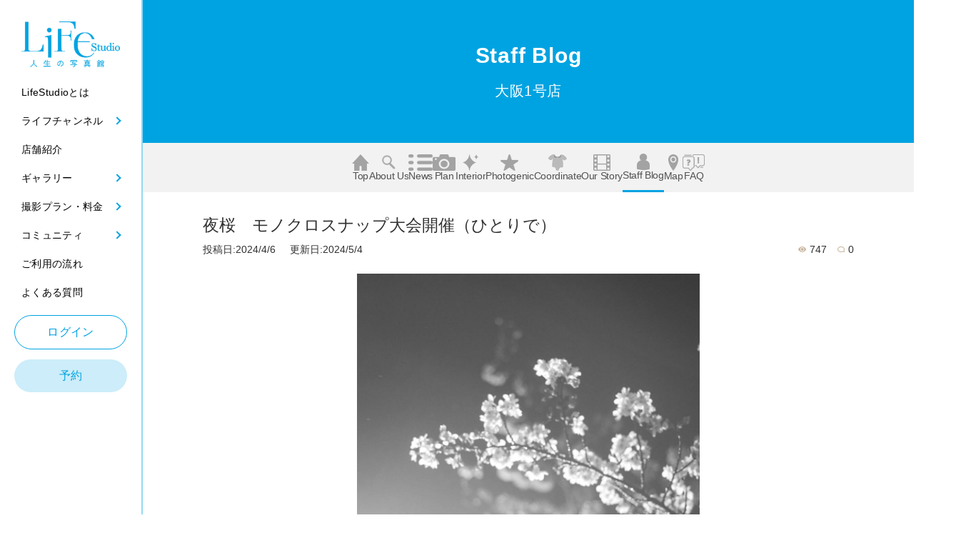

--- FILE ---
content_type: text/html; charset=UTF-8
request_url: https://www.lifestudio.jp/studio/osaka1st/staff_blog/nauzou/192967
body_size: 11677
content:
<!DOCTYPE html>
<html lang="ja">
<head prefix="og: http://ogp.me/ns# fb: http://ogp.me/ns/fb# article: http://ogp.me/ns/article#">
    <meta charset="UTF-8">
    <meta name="viewport" content="width=device-width,initial-scale=1.0"/>
    <meta name="format-detection" content="telephone=no"/>
    
            <title>夜桜　モノクロスナップ大会開催（ひとりで） - ライフスタジオ大阪1号店 | 大阪府 堺市北区 写真スタジオ
</title>
    <meta name="description" content="こんにちは！&amp;nbsp;今年の桜の開花予測を見事に外した　なうです^^&amp;nbsp;&amp;nbsp;昨年が暖冬で、今年も早く桜が咲くかな？と桜撮影を3月末に設定した所、&amp;nbsp;見事に咲いていないという悲しい事になりました、、、&amp;nbsp;&amp;nbsp;&amp;nbsp;そして、この頃　くもり　や　雨　が多くてきれいな桜の写真が撮れない&amp;nbsp;と思っていましたが、&amp;nbsp;せっかくなので小雨が降る中の夜桜を撮りに、家の近所をお散歩しました。&amp;nbsp;&amp;nbsp;&amp;nbsp;ふと思い立った時によくする、　モノクロの1:1　">
    <meta name="keywords" content="">
    <meta property="og:title" content="夜桜　モノクロスナップ大会開催（ひとりで） - ライフスタジオ大阪1号店 | 大阪府 堺市北区 写真スタジオ
" />
    <meta property="og:type" content="website" />
    <meta property="og:url" content="http://www.lifestudio.jp/studio/osaka1st/staff_blog/nauzou/192967" />
    <meta property="og:image" content="https://www.lifestudio.jp/img/common/ogp.jpg" />
    <meta property="og:site_name" content="【公式】ライフスタジオ｜おしゃれで人気の写真スタジオ・フォトスタジオ" />
    <meta property="og:description" content="こんにちは！&amp;nbsp;今年の桜の開花予測を見事に外した　なうです^^&amp;nbsp;&amp;nbsp;昨年が暖冬で、今年も早く桜が咲くかな？と桜撮影を3月末に設定した所、&amp;nbsp;見事に咲いていないという悲しい事になりました、、、&amp;nbsp;&amp;nbsp;&amp;nbsp;そして、この頃　くもり　や　雨　が多くてきれいな桜の写真が撮れない&amp;nbsp;と思っていましたが、&amp;nbsp;せっかくなので小雨が降る中の夜桜を撮りに、家の近所をお散歩しました。&amp;nbsp;&amp;nbsp;&amp;nbsp;ふと思い立った時によくする、　モノクロの1:1　" />
    
    <meta http-equiv="X-UA-Compatible" content="IE=edge">
    <meta name="viewport" content="width=device-width, initial-scale=1, user-scalable=no">
    <meta name="copyright" content="(c) Life Studio All Rights Reserved.">
    <meta name="format-detection" content="telephone=no">
    <meta name="p:domain_verify" content="67189d9361fc93caaa49767150f9b0e5"/>

            <link rel="icon" href=""/>
    <!-- GoogleFonts -->
    <link rel="preconnect" href="https://fonts.googleapis.com"/>
    <link rel="preconnect" href="https://fonts.gstatic.com" crossorigin/>
    <link href="https://fonts.googleapis.com/css2?family=Zen+Kaku+Gothic+New:wght@400;500;700;900&display=swap"
	      rel="stylesheet"/>
   
    <link rel="shortcut icon" href="/img/common/favicon.ico">
    <link rel="apple-touch-icon" href="http://www.lifestudio.jp/apple-touch-icon.png">
    <link rel="apple-touch-icon" href="http://www.lifestudio.jp/img/common/apple-touch-icon-57x57.png" sizes="57x57">
    <link rel="apple-touch-icon" href="http://www.lifestudio.jp/img/common/apple-touch-icon-72x72.png" sizes="72x72">
    <link rel="apple-touch-icon" href="http://www.lifestudio.jp/img/common/apple-touch-icon-76x76.png" sizes="76x76">
    <link rel="apple-touch-icon" href="http://www.lifestudio.jp/img/common/apple-touch-icon-114x114.png" sizes="114x114">
    <link rel="apple-touch-icon" href="http://www.lifestudio.jp/img/common/apple-touch-icon-120x120.png" sizes="120x120">
    <link rel="apple-touch-icon" href="http://www.lifestudio.jp/img/common/apple-touch-icon-144x144.png" sizes="144x144">
    <link rel="apple-touch-icon" href="http://www.lifestudio.jp/img/common/apple-touch-icon-152x152.png" sizes="152x152">
    <link rel="apple-touch-icon" href="http://www.lifestudio.jp/img/common/apple-touch-icon-180x180.png" sizes="180x180">
    <link rel="apple-touch-icon" href="http://www.lifestudio.jp/img/common/apple-touch-icon-192x192.png" sizes="192x192">
                    <link rel="stylesheet" type="text/css" href="/newui_build/selrea_assets/css/pc_style.css">
    <link rel="stylesheet" type="text/css" href="/newui_build/selrea_assets/css/styles.css">
    <link rel="stylesheet" type="text/css" href="/newui_build/selrea_assets/css/add_style.css">
    <link rel="stylesheet" type="text/css" href="/newui_build/selrea_assets/css/pc_admin.css">
            
<link rel="stylesheet" type="text/css" href="/build/magazine.css">
<style>
@media screen and (min-width: 760px) {
    .p-staff-blog__img {
	width:201.84px!important;
	height:182.91px!important;
    }
}
@media screen and (max-width: 760px) {
    .p-voice-baby__btn > a {
       	line-height:0.8!important;
    }
    .p-story__items {
        padding: 0px !important;
    }
    .p-staff-blog__items__blog {
	padding:1.8rem!important;	
    }
    main .magazine.head_office.blog .inner {
	padding-left:1.8rem!important;
	padding-right:1.8rem!important;
    }
    .p-staff-blog__img {
	aspect-ratio: 167/151!important;
    }
}
main section dl {
    width: 88% !important;
}
main section dl dd {
    width:auto!important;
    margin-left:0px !important;
}
.p-staff-blog__items__blog {
    gap: 50px 20px !important; 
}
.p-staff-blog__inner {
    max-width:75rem!important;
}
main .magazine .comments h3 {
    font-size:1.4rem !important;
}
main .magazine.head_office p:nth-of-type(1) {
    font-size:1.2rem !important;
}
.btn {
    text-align:center!important;
}
.btn > a {
    -webkit-transition: background-color 0.3s !important;
    -webkit-transition: color 0.3s !important;
    -webkit-box-align: center !important;
    -ms-flex-align: center !important;
    -webkit-box-pack: center !important;
    -ms-flex-pack: center !important;
    display: -webkit-inline-box !important;
    display: -ms-inline-flexbox !important;
    display: inline-flex !important;
    position: relative !important;
    align-items: center !important;
    justify-content: center !important;
    min-width: 20.1875rem !important;
    padding: 1.5625rem 0.625rem !important;
    border-radius: 35px !important;
    background-color: #00a3e1 !important;
    color: #fff !important;
    font-weight: 500 !important;
    font-size: 18px !important;
    line-height: 1 !important;
    letter-spacing: 0.025em !important;
    cursor: pointer !important;
    transition: background-color 0.3s !important;
    transition: color 0.3s !important;

    font-size: 1.3rem !important;
    padding: 1.2rem 3.3rem !important;

    position: relative !important;
    overflow: hidden !important;
    transition: 0.5s !important;

    text-align:center !important;
    border: solid 1px #00a3e1 !important;
    background: #00a3e1 !important;
    color: #FFF !important;
}
.btn > a::before {
    position: absolute !important;
    left: 0 !important;
    top: 0 !important;
    width: 100% !important;
    height: 100% !important;
    z-index: -1 !important;
    content: "" !important;
    background: #fff !important;
    border-radius: calc(30px * 0.9) !important;
    transform-origin: right top !important;
    transform: scaleX(0) !important;
    transition: transform 0.3s !important;
}
.btn > a:hover {
    border: solid 1px #00a3e1 !important;
    background: #FFF !important;
    color: #00a3e1 !important;
}
.btn > a:active {
    box-shadow: unset !important;
}
#listComment {
    margin-bottom:20px!important;
}
.p-staff-blog__img img {
    width:100%!important;
    height:100%!important;
}
.p-staff-blog__items__blog {
    column-gap:1.25rem!important;
    row-gap:3.125rem!important;
}
.store_p-under-nav__items a.active {
    border-bottom: solid 2.5px #00a3e1;
}
</style>
    
</head>

<body
    		    class="admin p-sidebar l-top l-underlayer"
		class="p-sidebar l-top l-underlayer"
    >

<noscript>
<iframe src="https://www.googletagmanager.com/ns.html?id=GTM-TTDJ55F"
height="0" width="0" style="display:none;visibility:hidden"></iframe>
</noscript>


<header class="p-header l-header">
	<button class="p-header__hamburger-btn js-hamburger tab_head">
		<span></span>
		<span></span>
		<div>menu</div>
	</button>
	<h1 class="p-header__logo">
		<a href="/">
			<img class="u-mobile" src="/newui_build/selrea_assets/images/common/header-logo.png" alt="Life studio 人生の写真館"/>
			<img class="u-desktop" src="/newui_build/selrea_assets/images/common/top-logo.png" alt="Life studio 人生の写真館"/>
			<img class="u-tab" src="/newui_build/selrea_assets/images/common/top-logo.png" alt="Life studio 人生の写真館"/>
		</a>
	</h1>
	<button class="p-header__hamburger-btn js-hamburger Nontab">
		<span></span>
		<span></span>
		<div>menu</div>
	</button>

	<!-- スマホ用メニュー -->
	<nav class="sp__nav sp-show js-drawer">
		<div class="sp__nav__box">
			<div class="sp__nav__box__top">
				<ul class="p-heade-nav__login">
					<li class="add_p-header-nav__item p-header-nav__item --center HeadContact">
                        			                        			<a class="p-header-nav__link" href="/login">ログイン</a>
                        								</li>
					<li class="p-header-nav__item --center HeadContact">
						<a class="p-header-nav__link" href="/reserve/">予約</a>
					</li>
				</ul>
			</div>

			<div class="sp__nav__box__contentWrap">
				<div class="sp__nav__box__menu">
					<ul class="sp__nav__box__menu__list">
						<li class="sp__nav__box__menu__list__items">
							<a class="sp__nav__box__menu__list__items__link" href="/aboutus/">
								<span class="sp__nav__box__menu__list__items__text">LifeStudioとは</span>
							</a>
						</li>
						<li class="sp__nav__box__menu__list__items">
							<a class="sp__nav__box__menu__list__items__link sp__nav__arrow">
								<span class="sp__nav__box__menu__list__items__text">ライフチャンネル</span>
							</a>
							<ul class="sp__nav__box__menu__list__items__list">
								<li class="sp__nav__box__menu__list__items__list__items">
									<a class="sp__nav__box__menu__list__items__list__items__link" href="/magazine/">
										ライフチャンネル一覧
									</a>
								</li>
								<li class="sp__nav__box__menu__list__items__list__items">
									<a class="sp__nav__box__menu__list__items__list__items__link" href="/magazine/life_now">
										ライフNow
									</a>
								</li>
								<li class="sp__nav__box__menu__list__items__list__items">
									<a class="sp__nav__box__menu__list__items__list__items__link" href="/magazine/mvp_staff">
										ライフ人
									</a>
								</li>
								<li class="sp__nav__box__menu__list__items__list__items">
									<a class="sp__nav__box__menu__list__items__list__items__link" href="/magazine/mvp_branch">
										MVP店舗
									</a>
								</li>
								<li class="sp__nav__box__menu__list__items__list__items">
									<a class="sp__nav__box__menu__list__items__list__items__link" href="/magazine/event">
										イベント
									</a>
								</li>
								<li class="sp__nav__box__menu__list__items__list__items">
									<a class="sp__nav__box__menu__list__items__list__items__link" href="/magazine/photogenic">
										フォトフェス
									</a>
								</li>
								<li class="sp__nav__box__menu__list__items__list__items">
									<a class="sp__nav__box__menu__list__items__list__items__link" href="/magazine/column">
										コラム
									</a>
								</li>
							</ul>
						</li>
						<li class="sp__nav__box__menu__list__items">
							<a class="sp__nav__box__menu__list__items__link" href="/studio/">
								<span class="sp__nav__box__menu__list__items__text">店舗紹介</span>
							</a>
						</li>
						<li class="sp__nav__box__menu__list__items">
							<a class="sp__nav__box__menu__list__items__link sp__nav__arrow">
								<span class="sp__nav__box__menu__list__items__text">ギャラリー</span>
							</a>
							<ul class="sp__nav__box__menu__list__items__list">
								<li class="sp__nav__box__menu__list__items__list__items">
									<a class="sp__nav__box__menu__list__items__list__items__link" href="/photo/">
										ギャラリー一覧
									</a>
								</li>
								<li class="sp__nav__box__menu__list__items__list__items">
									<a class="sp__nav__box__menu__list__items__list__items__link" href="/photo/baby">
										Baby
									</a>
								</li>
								<li class="sp__nav__box__menu__list__items__list__items">
									<a class="sp__nav__box__menu__list__items__list__items__link" href="/photo/kids">
										Kids
									</a>
								</li>
								<li class="sp__nav__box__menu__list__items__list__items">
									<a class="sp__nav__box__menu__list__items__list__items__link" href="/photo/753">
										753
									</a>
								</li>
								<li class="sp__nav__box__menu__list__items__list__items">
									<a class="sp__nav__box__menu__list__items__list__items__link" href="/photo/10th_anniversary">
										1/2成人式
									</a>
								</li>
								<li class="sp__nav__box__menu__list__items__list__items">
									<a class="sp__nav__box__menu__list__items__list__items__link" href="/photo/birthday">
										Birthday
									</a>
								</li>
								<li class="sp__nav__box__menu__list__items__list__items">
									<a class="sp__nav__box__menu__list__items__list__items__link" href="/photo/otona">
										Otona
									</a>
								</li>
							</ul>
						</li>
						<li class="sp__nav__box__menu__list__items">
							<a class="sp__nav__box__menu__list__items__link sp__nav__arrow">
								<span class="sp__nav__box__menu__list__items__text">撮影プラン・料金</span>
								<span class="sp__nav__box__menu__list__items__text sp__nav__arrow__textSizeSmall">(料金/システム/商品)</span>
							</a>
							<ul class="sp__nav__box__menu__list__items__list">
								<li class="sp__nav__box__menu__list__items__list__items">
									<a class="sp__nav__box__menu__list__items__list__items__link" href="/system/reservation">
										初めての方へ
									</a>
								</li>
								<li class="sp__nav__box__menu__list__items__list__items">
									<a class="sp__nav__box__menu__list__items__list__items__link" href="/plan/">
										撮影プラン
									</a>
								</li>
								<li class="sp__nav__box__menu__list__items__list__items">
									<a class="sp__nav__box__menu__list__items__list__items__link" href="/system/product">
										商品
									</a>
								</li>
								<li class="sp__nav__box__menu__list__items__list__items">
									<a class="sp__nav__box__menu__list__items__list__items__link" href="/system/faq">
										Q&A
									</a>
								</li>
							</ul>
						</li>
												<li class="sp__nav__box__menu__list__items">
							<a class="sp__nav__box__menu__list__items__link sp__nav__arrow">
								<span class="sp__nav__box__menu__list__items__text"> コミュニティ</span>
								<span class="sp__nav__box__menu__list__items__text sp__nav__arrow__textSizeSmall"></span>
							</a>
							<ul class="sp__nav__box__menu__list__items__list">
								<li class="sp__nav__box__menu__list__items__list__items">
									<a class="sp__nav__box__menu__list__items__list__items__link" href="/community/">
										コミュニティ一覧
									</a>
								</li>
								<li class="sp__nav__box__menu__list__items__list__items">
									<a class="sp__nav__box__menu__list__items__list__items__link" href="/community/hall_of_fame">
										ライフファミリー
									</a>
								</li>
								<li class="sp__nav__box__menu__list__items__list__items">
									<a class="sp__nav__box__menu__list__items__list__items__link" href="/community/guest_story">
										ゲストストーリー
									</a>
								</li>
								<li class="sp__nav__box__menu__list__items__list__items">
									<a class="sp__nav__box__menu__list__items__list__items__link" href="/community/life_story">
										ライフストーリー
									</a>
								</li>
								<li class="sp__nav__box__menu__list__items__list__items">
									<a class="sp__nav__box__menu__list__items__list__items__link" href="/studio/staff">
										スタッフブログ
									</a>
								</li>
								<li class="sp__nav__box__menu__list__items__list__items">
									<a class="sp__nav__box__menu__list__items__list__items__link" href="/community/photogenic">
										店舗フォトジェニック集
									</a>
								</li>
							</ul>
						</li>
						<li class="sp__nav__box__menu__list__items">
							<a class="sp__nav__box__menu__list__items__link" href="/system/reservation">
								<span class="sp__nav__box__menu__list__items__text">ご利用の流れ</span>
							</a>
						</li>
						<li class="sp__nav__box__menu__list__items">
							<a class="sp__nav__box__menu__list__items__link" href="/system/faq">
								<span class="sp__nav__box__menu__list__items__text">よくある質問</span>
							</a>
						</li>
					</ul>
				</div>

				<div class="p-header-nav__el sp-show">
					<div class="p-sns__wrapper">
						<h2 class="p-sns__ttl">Official SNS</h2>
						<ul class="p-sns__items">
							<li class="p-sns__item">
								<a target="_blank" href=" https://www.instagram.com/lifestudio_official/"><img
										src="/newui_build/selrea_assets/images/common/Instagram.png" alt="Instagram"/></a>
							</li>
							<li class="p-sns__item">
								<a target="_blank" href="https://www.pinterest.jp/lifestudio_official/"><img
										src="/newui_build/selrea_assets/images/common/sns.png" alt="sns"/></a>
							</li>
							<li class="p-sns__item">
								<a target="_blank" href="https://page.line.me/689zcanz?openQrModal=true"><img
										src="/newui_build/selrea_assets/images/common/sns-line.png" alt="Instagram"/></a>
							</li>
							<li class="p-sns__item">
								<a target="_blank" href="https://www.youtube.com/channel/UClsyAPkQGUyraaTrDJFZaBg"><img
										src="/newui_build/selrea_assets/images/common/sns-youtube.png" alt="Instagram"/></a>
							</li>
						</ul>
					</div>

										<div class="search">
    <p>サイト内投稿の検索</p>
    <form name="board_post_search" method="get" action="/search" id="search_form" action="/search">
        <ul>
            <li><dl>
<dt class="required">

</dt>
<dd>
<div class="input_wrap">
<input type="text" id="board_post_search_search_words" name="board_post_search[search_words]" required="required" placeholder="投稿記事のタイトルを入力" />

</div>

</dd>
</dl>
</li>
            <li><button type="submit"><span></span></button></li>
        </ul>
    <input type="hidden" id="board_post_search__token" name="board_post_search[_token]" value="d_xFvJJxHcuPWlOzo1U2AaWFEMo8_t8ak5ztT_w1ZVM" />
</form>
</div>

									</div>
			</div>
		</div>
	</nav>

	<!-- PC用メニュー -->
	<nav class="p-header__nav p-header-nav pc-show">
		<div class="p-header-nav__wrapper">
			<div class="p-header-nav__main">

				<!-- 追加 -->
				<div class="p-header-nav__el sp-show">
					<div class="p-sns__wrapper">
						<h2 class="p-sns__ttl">Official SNS</h2>
						<ul class="p-sns__items">
							<li class="p-sns__item">
								<a target="_blank" href=" https://www.instagram.com/lifestudio_official/"><img
										src="/newui_build/selrea_assets/images/common/Instagram.png" alt="Instagram"/></a>
							</li>
							<li class="p-sns__item">
								<a target="_blank" href="https://www.pinterest.jp/lifestudio_official/"><img
										src="/newui_build/selrea_assets/images/common/sns.png" alt="sns"/></a>
							</li>
							<li class="p-sns__item">
								<a target="_blank" href="https://page.line.me/689zcanz?openQrModal=true"><img
										src="/newui_build/selrea_assets/images/common/sns-line.png" alt="Instagram"/></a>
							</li>
							<li class="p-sns__item">
								<a target="_blank" href="https://www.youtube.com/channel/UClsyAPkQGUyraaTrDJFZaBg"><img
										src="/newui_build/selrea_assets/images/common/sns-youtube.png" alt="Instagram"/></a>
							</li>
						</ul>
					</div>
					<div class="search">
						<p>サイト内検索</p>
						<form name="board_post_search" method="get" action="/search" id="search_form">
							<ul>
								<li>
									<dl>
										<dt class="required">
			
										</dt>
										<dd>
											<div class="input_wrap">
												<input type="text" id="board_post_search_search_words"
													name="board_post_search[search_words]" required="required"
													placeholder="キーワードを入力">
			
											</div>
			
										</dd>
									</dl>
								</li>
								<li>
									<button type="button" onclick="javascript:search_form.submit()"><span></span></button>
								</li>
							</ul>
							<input type="hidden" id="board_post_search__token" name="board_post_search[_token]"
								value="B5eWC7up-2K9vn9b42O3dxEcUfWwLx4pf6xRLvUmC8Q">
						</form>
					</div>
				</div>
				<!-- 追加 -->


				<ul class="p-header-nav__items">
					<li class="p-header-nav__item">
						<a class="p-header-nav__link" href="/aboutus/"><span>LifeStudioとは</span></a>
					</li>
					<li class="p-header-nav__item js-modal-btn add_click_btn js_hover_btn">
						<a class="p-header-nav__link" href="/magazine/">
							<span>ライフチャンネル</span></a>
						<!-- モーダル -->
						<ul class="p-header-nav__modal p-modal u-mobile open_hover_modal js-modal">
							<li class="p-modal__item">
								<a class="p-modal__link sp_"
								   href="/magazine/">ライフチャンネル</a>
							</li>
							<li class="p-modal__item">
								<a class="p-modal__link"
								   href="/magazine/life_now">ライフNow</a>
							</li>
							<li class="p-modal__item">
								<a class="p-modal__link"
								   href="/magazine/mvp_staff">ライフ人</a>
							</li>
							<li class="p-modal__item">
								<a class="p-modal__link"
								   href="/magazine/mvp_branch">MVP店舗</a>
							</li>
							<li class="p-modal__item">
								<a class="p-modal__link"
								   href="/magazine/event">イベント</a>
							</li>
							<li class="p-modal__item">
								<a class="p-modal__link"
								   href="/magazine/photogenic">フォトフェス</a>
							</li>
							<li class="p-modal__item">
								<a class="p-modal__link"
								   href="/magazine/column">コラム</a>
							</li>
						</ul>
					</li>
					<li class="p-header-nav__item">
						<a class="p-header-nav__link" href="/studio/"><span>店舗紹介</span></a>
					</li>
					<li class="p-header-nav__item js-modal-btn add_click_btn js_hover_btn">
						<a class="p-header-nav__link" href="/photo/"><span>ギャラリー</span></a>
						<!-- モーダル -->
						<ul class="p-header-nav__modal p-modal u-mobile open_hover_modal js-modal">
							<li class="p-modal__item">
								<a class="p-modal__link sp_" href="/photo/">ギャラリー一覧</a>
							</li>
							<li class="p-modal__item">
								<a class="p-modal__link" href="/photo/baby">Baby</a>
							</li>
							<li class="p-modal__item">
								<a class="p-modal__link" href="/photo/kids">Kids</a>
							</li>
							<li class="p-modal__item">
								<a class="p-modal__link" href="/photo/753">753</a>
							</li>
							<li class="p-modal__item">
								<a class="p-modal__link" href="/photo/10th_anniversary">1/2成人式</a>
							</li>
							<li class="p-modal__item">
								<a class="p-modal__link" href="/photo/birthday">Birthday</a>
							</li>
							<li class="p-modal__item">
								<a class="p-modal__link" href="/photo/otona">Otona</a>
							</li>
						</ul>
					</li>
					<li class="p-header-nav__item js-modal-btn add_click_btn js_hover_btn js_open_close_btn">
						<a class="p-header-nav__link" href="/plan/">
							<span>撮影プラン・料金</span>
							<span class="u-mobile">(料金/システム/商品)</span></a>
						<!-- モーダル -->
						<ul class="p-header-nav__modal p-modal u-mobile open_hover_modal js-modal">
							<li class="p-modal__item">
								<a class="p-modal__link"
								   href="/system/reservation">初めての方へ</a>
							</li>
							<li class="p-modal__item">
								<a class="p-modal__link" href="/plan/">撮影プラン</a>
							</li>
							<li class="p-modal__item">
								<a class="p-modal__link" href="/system/product">商品</a>
							</li>
							<li class="p-modal__item">
								<a class="p-modal__link" href="/system/faq">Q&A</a>
							</li>
						</ul>
					</li>
										<li class="p-header-nav__item js-modal-btn add_click_btn js_hover_btn">
						<a class="p-header-nav__link" href="/community/">
							<span>コミュニティ</span></a>
						<!-- モーダル -->
						<ul class="p-header-nav__modal p-modal u-mobile open_hover_modal js-modal">
							<li class="p-modal__item">
								<a class="p-modal__link sp_"
								   href="/community/">ライフチャンネル</a>
							</li>
							<li class="p-modal__item">
								<a class="p-modal__link"
								   href="/community/hall_of_fame">ライフファミリー</a>
							</li>
							<li class="p-modal__item">
								<a class="p-modal__link"
								   href="/community/guest_story">ゲストストーリー</a>
							</li>
							<li class="p-modal__item">
								<a class="p-modal__link"
								   href="/community/life_story">ライフストーリー</a>
							</li>
							<li class="p-modal__item">
								<a class="p-modal__link"
								   href="/studio/staff">スタッフブログ</a>
							</li>
							<li class="p-modal__item">
								<a class="p-modal__link"
								   href="/community/photogenic">フォトジェニック</a>
							</li>
						</ul>
					</li>
					<li class="p-header-nav__item ">
						<a class="p-header-nav__link" href="/system/reservation"><span>ご利用の流れ</span></a>
					</li>
					<li class="p-header-nav__item">
						<a class="p-header-nav__link" href="/system/faq"><span>よくある質問</span></a>
					</li>
				</ul>
				<ul class="p-heade-nav__login">
					<li class="add_p-header-nav__item p-header-nav__item --center HeadContact">
                        			                        			<a class="p-header-nav__link" href="/login">ログイン</a>
                        								</li>
					<li class="p-header-nav__item --center HeadContact">
						<a class="p-header-nav__link" href="/reserve/">予約</a>
					</li>
				</ul>

			</div>
		</div>
	</nav>
</header>







<main>


<div class="p-sidebar__content">
	<main class="l-main scroll-container">
		<div class="c-link p-mv__link">
			<ul class="c-link__items">
				<li class="c-link__item">
                        							<a href="/login">
						<img src="/newui_build/selrea_assets/images/common/Login.png" alt=""/>
						<span class="c-link__text">ログイン</span>
					</a>
                        						</li>
				<li class="c-link__item">
					<a href="/reserve/">
						<img src="/newui_build/selrea_assets/images/common/yoyaku.png" alt=""/>
						<span class="c-link__text">予約</span>
					</a>
				</li>
				<li class="c-link__item">
					<a href="/studio/">
						<img src="/newui_build/selrea_assets/images/common/tenpo.png" alt=""/>
						<span class="c-link__text">店舗を探す</span>
					</a>
				</li>
				<li class="c-link__item">
					<a href="/plan/">
						<img src="/newui_build/selrea_assets/images/common/plan.png" alt=""/>
						<span class="c-link__text">プラン</span>
					</a>
				</li>
				<li class="c-link__item">
					<a href="/photo/">
						<img src="/newui_build/selrea_assets/images/common/gallery.png" alt=""/>
						<span class="c-link__text">ギャラリー</span>
					</a>
				</li>
			</ul>
		</div>

    <section class="magazine head_office">
        <!-- 2021-09-12 AdminサイトでSpecialメニューが選択されている場合、店舗ページTopの最上部にSpecialPageを表示 -->
                    </section>

		<!-- Mv -->
		<section class="p-under-mv --faq">
			<div class="p-under-mv__title --faq">
				<h1>Staff Blog</h1><br>
				<span style="color:#FFF;margin-left:0px;margin-top:0px;">大阪1号店</span>
			</div>
		</section>

		<!-- 追従ヘッダー -->
		<section id="clik_none_js" class="p-under-nav sp_position_bottom posr">

        		        		<ul class="p-under-nav__items store_p-under-nav__items">
	<li class="p-under-nav__item"><a href="/studio/osaka1st"><img src="/newui_build/selrea_assets/images/store/store-top.png" alt="icon">Top</img></a></li>
                                                						<li class="p-under-nav__item"><a href="/studio/osaka1st/about"><img src="/newui_build/selrea_assets/images/store/store-about.png" alt="icon">About us</img></a></li>
                                                                                                	                                                			<li class="p-under-nav__item"><a href="/studio/osaka1st/news"><img src="/newui_build/selrea_assets/images/store/store-news.png" alt="icon">News</img></a></li>
                                                                    			<li class="p-under-nav__item"><a href="/studio/osaka1st/plan"><img src="/newui_build/selrea_assets/images/store/store-plan.png" alt="icon">Plan</img></a></li>
                                                                    			<li class="p-under-nav__item"><a href="/studio/osaka1st/interior"><img src="/newui_build/selrea_assets/images/store/store-interior.png" alt="icon">Interior</img></a></li>
                                                                    			<li class="p-under-nav__item"><a href="/studio/osaka1st/photogenic"><img src="/newui_build/selrea_assets/images/store/store-photogenic.png" alt="icon">Photogenic</img></a></li>
                                                                    			<li class="p-under-nav__item"><a href="/studio/osaka1st/coordinate"><img src="/newui_build/selrea_assets/images/store/store-coordinate.png" alt="icon">Coordinate</img></a></li>
                                                                    			<li class="p-under-nav__item"><a href="/studio/osaka1st/ourstory"><img src="/newui_build/selrea_assets/images/store/store-ourstory.png" alt="icon">Our story</img></a></li>
                                                                    			<li class="p-under-nav__item"><a href="/studio/osaka1st/staff_blog"class="active"><img src="/newui_build/selrea_assets/images/store/store-staffblog.png" alt="icon">Staff blog</img></a></li>
                                                                    			<li class="p-under-nav__item"><a href="/studio/osaka1st/map"><img src="/newui_build/selrea_assets/images/store/store-map.png" alt="icon">Map</img></a></li>
                                                                    			<li class="p-under-nav__item"><a href="/studio/osaka1st/faq"><img src="/newui_build/selrea_assets/images/store/store-faq.png" alt="icon">FAQ</img></a></li>
                        </ul>
			<div class="sp_">
				<span class="scroll-hint-icon">
					<div class="scroll-hint-text">scrollable</div>
				</span>
			</div>
		</section>
		<!-- タブモーダル -->




<div class="main_in">
	<section class="magazine head_office blog">
						<div class="inner" style="margin-top:30px!important;">
			<div class="article">
				<h1>夜桜　モノクロスナップ大会開催（ひとりで）</h1>
				<div class="details">
											<p class="date">投稿日:2024/4/6&nbsp&nbsp&nbsp&nbsp&nbsp更新日:2024/5/4</p>
										<p class="counters">
						<span class="view_number">747</span>
						<span class="comment_number">0</span>
					</p>
				</div>
				<div class="contents">
                                                                                            <img src="/data_up//board_atch/4ba/4ba07ea4df416d00ff3b94638f9e188c.jpeg">
                                                                                                            <p style="text-align:justify"><span style="color:#202124">こんにちは！</span></p>

<p style="text-align:justify">&nbsp;</p>

<p style="text-align:justify"><span style="color:#202124">今年の桜の開花予測を見事に外した　なうです^^</span></p>

<p style="text-align:justify">&nbsp;</p>

<p style="text-align:justify">&nbsp;</p>

<p style="text-align:justify"><span style="color:#202124">昨年が暖冬で、今年も早く桜が咲くかな？と桜撮影を3月末に設定した所、</span></p>

<p style="text-align:justify">&nbsp;</p>

<p style="text-align:justify"><span style="color:#202124">見事に咲いていないという悲しい事になりました、、、</span></p>

<p style="text-align:justify">&nbsp;</p>

<p style="text-align:justify">&nbsp;</p>

<p style="text-align:justify">&nbsp;</p>

<p style="text-align:justify"><span style="color:#202124">そして、この頃　くもり　や　雨　が多くてきれいな桜の写真が撮れない</span></p>

<p style="text-align:justify">&nbsp;</p>

<p style="text-align:justify"><span style="color:#202124">と思っていましたが、</span></p>

<p style="text-align:justify">&nbsp;</p>

<p style="text-align:justify"><span style="color:#202124">せっかくなので小雨が降る中の夜桜を撮りに、家の近所をお散歩しました。</span></p>

<p style="text-align:justify">&nbsp;</p>

<p style="text-align:justify">&nbsp;</p>

<p style="text-align:justify">&nbsp;</p>

<p style="text-align:justify"><span style="color:#202124">ふと思い立った時によくする、　<strong><u>モノクロの1:1</u>　</strong>写真。</span></p>

<p style="text-align:justify">&nbsp;</p>

<p style="text-align:justify">&nbsp;</p>

<p style="text-align:justify"><span style="color:#202124">今回もそれにすることに決めました。</span></p>

<p style="text-align:justify">&nbsp;</p>

<p style="text-align:justify">&nbsp;</p>

<p style="text-align:justify">&nbsp;</p>

<p style="text-align:justify"><span style="color:#202124">レンズに雨粒が付いてもお構いなし。</span></p>

<p style="text-align:justify">&nbsp;</p>

<p style="text-align:justify"><span style="color:#202124">それもいい反射を起こしてくれるので、わざと拭き取らず撮り続けました。</span></p>

<p style="text-align:justify"><img src="/data_up/board_img/452/452c20cba79f1a59e5b87915090a6398.jpeg" style="height:700px; width:700px" /></p>

<p style="text-align:justify"><img src="/data_up/board_img/f62/f6251a49a9623e96962b93ebadc71606.jpeg" style="height:700px; width:700px" /></p>

<p style="text-align:justify">&nbsp;</p>

<p style="text-align:justify">&nbsp;</p>

<p style="text-align:justify"><span style="color:#202124">夜の地元をたまーにスナップして遊ぶのですが、</span></p>

<p style="text-align:justify">&nbsp;</p>

<p style="text-align:justify"><span style="color:#202124">これが気分転換になってとっても好きです。</span></p>

<p style="text-align:justify">&nbsp;</p>

<p style="text-align:justify"><img src="/data_up/board_img/07e/07e517e4d0833868c8f8c1cabf7ef8e1.jpeg" style="height:700px; width:700px" /></p>

<p style="text-align:justify">&nbsp;</p>

<p style="text-align:justify"><img src="/data_up/board_img/5aa/5aa89f1ec503b8425f5af919964c28f4.png" style="height:422px; width:750px" /></p>

<p style="text-align:justify">&nbsp;</p>

<p style="text-align:justify">いつか、　この衝動的にはじまる　<strong>モノクロ1:1スナップ</strong>　は</p>

<p style="text-align:justify">&nbsp;</p>

<p style="text-align:justify">自分の為だけにまとめてみたいなと、思っていたり　いなかったり&hellip;</p>

<p style="text-align:justify">&nbsp;</p>

<p style="text-align:justify">&nbsp;</p>

<p style="text-align:justify">&nbsp;</p>
                    				</div>
			</div>
		</div>
		<div class="inner">
			<div id="areaComment">
				<div class="comments" id="listComment" data-url="/board_comment/192967?refPage=/studio/osaka1st/staff_blog/nauzou/192967">
				</div>
			</div>
		</div>
		<div class="sheres">
			<div class="inner">
				<p>この記事をシェアする</p>
				<div>
					<a class="fb" href="http://www.facebook.com/share.php?u=http://www.lifestudio.jp/studio/osaka1st/staff_blog/nauzou/192967" target="_blank">Facebookでシェアする</a>
										<a class="tw" href="http://twitter.com/share?url=http://www.lifestudio.jp/studio/osaka1st/staff_blog/nauzou/192967&text=%E5%A4%9C%E6%A1%9C%E3%80%80%E3%83%A2%E3%83%8E%E3%82%AF%E3%83%AD%E3%82%B9%E3%83%8A%E3%83%83%E3%83%97%E5%A4%A7%E4%BC%9A%E9%96%8B%E5%82%AC%EF%BC%88%E3%81%B2%E3%81%A8%E3%82%8A%E3%81%A7%EF%BC%89%20-%20%E4%BA%95%E5%8E%9F%20%E5%A5%88%E4%BD%91%EF%BD%9C%E3%83%A9%E3%82%A4%E3%83%95%E3%82%B9%E3%82%BF%E3%82%B8%E3%82%AA" target="_blank">tweetする</a>
				</div>
			</div>
		</div>
		<!--↓本社だけリスト表示されない-->
		<div class="p-staff-blog l-staff-blog" style="margin-top:70px!important;">
			<div class="p-staff-blog__inner l-inner">
				<article>
					<ul class="p-staff-blog__items__blog">
											<li class="p-staff-blog__item">
						<a href="/studio/osaka1st/staff_blog/nauzou/199379">
							<div  class="p-staff-blog__img">
								<img src="/data_up/thum//board_atch/028/0288fd57c323b5e7d0c44623fba2e9dd.jpeg" alt="" class="ofi">
							</div>
							<div>
								<p>
									<time>2026/1/23</time>
                            						&nbsp;&nbsp;&nbsp;<span class="comment_number">0</span>
								</p>
							</div>
							<div class="p-staff-blog__textBox">
								<h3>2026年もよろしくお願</h3>
								<p>
									2026年もよろしくお願いします！なうです♪

								</p>
							</div>
													</a>
						</li>
											<li class="p-staff-blog__item">
						<a href="/studio/osaka1st/staff_blog/nauzou/198598">
							<div  class="p-staff-blog__img">
								<img src="/data_up/thum//board_atch/3f0/3f03f588d8708cbd1c8c5283f4f209a4.jpeg" alt="" class="ofi">
							</div>
							<div>
								<p>
									<time>2025/10/24</time>
                            						&nbsp;&nbsp;&nbsp;<span class="comment_number">0</span>
								</p>
							</div>
							<div class="p-staff-blog__textBox">
								<h3>2025年の【夏】を振り</h3>
								<p>
									お久しぶりです、なうです！

 

								</p>
							</div>
													</a>
						</li>
											<li class="p-staff-blog__item">
						<a href="/studio/osaka1st/staff_blog/nauzou/198135">
							<div  class="p-staff-blog__img">
								<img src="/data_up/thum//board_atch/4ea/4ea51106485e40a3ad4011f831711ff4.jpeg" alt="" class="ofi">
							</div>
							<div>
								<p>
									<time>2025/9/6</time>
                            						&nbsp;&nbsp;&nbsp;<span class="comment_number">0</span>
								</p>
							</div>
							<div class="p-staff-blog__textBox">
								<h3>初！香港映画を見てきまし</h3>
								<p>
									朝晩の気温が、大分と下がってきましたね～

&
								</p>
							</div>
													</a>
						</li>
											<li class="p-staff-blog__item">
						<a href="/studio/osaka1st/staff_blog/nauzou/197682">
							<div  class="p-staff-blog__img">
								<img src="/data_up/thum//board_atch/33d/33de621d45b61e8f12b74e4f9cb8cb3e.jpeg" alt="" class="ofi">
							</div>
							<div>
								<p>
									<time>2025/8/2</time>
                            						&nbsp;&nbsp;&nbsp;<span class="comment_number">0</span>
								</p>
							</div>
							<div class="p-staff-blog__textBox">
								<h3>海は【冬派】の私が、真夏</h3>
								<p>
									最近、ますます暑くなってきましたね～

&nb
								</p>
							</div>
													</a>
						</li>
										</ul>
				</article>
			</div>
		</div>
<!--		↑本社だけリスト表示されない-->
		            	<div class="p-voice-baby__btn p-voice-baby__btn__2" style="text-align:center;margin-top:30px!important;margin-bottom:20px!important;font-size:1.3rem!important;">
                	<a style="display:inline-block!important;padding-right: 0px !important;padding:1.2rem 3.3rem!important;font-size:1.3rem!important;"
                    		href="/studio/osaka1st/staff_blog/nauzou" class="c-button">このスタッフのブログ一覧をみる
                	</a>
		</div>
            	<div class="p-voice-baby__btn black p-voice-baby__btn__2" style="text-align:center;margin-top:20px!important;margin-bottom:0px!important;font-size:1.3rem!important;">
                	<a style="display:inline-block!important;padding-right: 0px !important;padding:1.2rem 3.3rem!important;font-size:1.3rem!important;"
                    		href="/studio/staff" class="c-button c-button03__ext01 black">ライフスタジオの全スタッフ一覧
                	</a>
		</div>
	</section>
</div>

	     

		    		    		<div class="search">
    <p>サイト内投稿の検索</p>
    <form name="board_post_search" method="get" action="/search" id="search_form" action="/search">
        <ul>
            <li><dl>
<dt class="required">

</dt>
<dd>
<div class="input_wrap">
<input type="text" id="board_post_search_search_words" name="board_post_search[search_words]" required="required" placeholder="投稿記事のタイトルを入力" />

</div>

</dd>
</dl>
</li>
            <li><button type="submit"><span></span></button></li>
        </ul>
    <input type="hidden" id="board_post_search__token" name="board_post_search[_token]" value="d_xFvJJxHcuPWlOzo1U2AaWFEMo8_t8ak5ztT_w1ZVM" />
</form>
</div>

		
		<section class="p-reserve l-reserve" class="p-reserve l-reserve">
			<div class="p-reserve__inner l-inner">

				<div class="p-reserve__bg">
					<div class="p-reserve__body">
						<h2 class="p-reserve__ttl">
							美しさを表現し、思い出を記録する、楽しい遊びの空間
						</h2>
						<p class="p-reserve__text">
							人生の写真館ライフスタジオという名前に込めた想い。<br class="u-mobile"/>
							それは、出会う全ての人が生きている証を確認できる場所になること。<br/>
							家族の絆とかけがえのない愛の形を実感できる場所として、<br class="u-sp"/>人を、人生を写しています。
						</p>
					</div>
					<div class="p-reserve__btnBox">
						<div class="p-reserve__btn">
							<p>撮影のご予約はこちらから</p>
							<a href="/reserve/">スタジオ予約</a>
						</div>
						<div class="p-reserve__btn">
                        										<p>お役立ち情報をお送りします</p>
							<a href="/sign-up/">新規会員登録</a>
                        									</div>
					</div>
				</div>
			</div>
		</section>
		<ul class="breadcrumb">
			<li><a href="/"><span>トップ</span></a></li>
			<li><span>Staff Blog</span></li>
		</ul>
		<ul class="breadcrumb">
			<li><a href="/"><span>トップ</span></a></li>
			<li><a href="/studio/osaka1st"><span>スタジオ紹介</span></a></li>
            		<li><a href="/studio/osaka1st"><span>大阪1号店</span></a></li>
            		<li><a href="/studio/osaka1st/staff_blog"><span>スタッフブログ</span></a></li>
            		<li><a href="/studio/osaka1st/staff_blog/nauzou"><span>nau</span></a></li>
            		<li><span>夜桜　モノクロスナップ大会開催（ひとりで）</span></li>
		</ul>
		<!-- SNSセクション -->
		<section class="p-sns l-sns">
			<div class="p-sns__wrapper">
				<h2 class="p-sns__ttl">Official SNS</h2>
				<ul class="p-sns__items">
					<li class="p-sns__item">
						<a target="_blank" href=" https://www.instagram.com/lifestudio_official/"><img
								src="/newui_build/selrea_assets/images/common/Instagram.png" alt="Instagram"/></a>
					</li>
					<li class="p-sns__item">
						<a target="_blank" href="https://www.pinterest.jp/lifestudio_official/"><img
								src="/newui_build/selrea_assets/images/common/sns.png" alt="sns"/></a>
					</li>
					<li class="p-sns__item">
						<a target="_blank" href="https://page.line.me/689zcanz?openQrModal=true"><img
								src="/newui_build/selrea_assets/images/common/sns-line.png" alt="Instagram"/></a>
					</li>
					<li class="p-sns__item">
						<a target="_blank" href="https://www.youtube.com/channel/UClsyAPkQGUyraaTrDJFZaBg"><img
								src="/newui_build/selrea_assets/images/common/sns-youtube.png" alt="Instagram"/></a>
					</li>
				</ul>
			</div>
		</section>
	</main>
</div>





/
                    </main>

	<footer class="p-footer">
		<div class="l-inner">
			<div class="p-footer__logo">
				<img src="/newui_build/selrea_assets/images/common/top-logo.png" alt="Life studio 人生の写真館"/>
			</div>
			<div class="p-footer__nav p-nav --none">
				<div class="p-nav__list">
					<p class="p-nav__item"><a href="/">HOME</a></p>
					<p class="p-nav__item u-desktop">
						<a href="/aboutus/">LifeStudioとは</a>
					</p>
				</div>
				<div class="p-nav__list u-mobile">
					<p class="p-nav__item"><a href="/aboutus/">LifeStudioとは</a></p>
				</div>
				<div class="p-nav__list">
					<p class="p-nav__item"><a href="/magazine/">ライフチャンネル</a></p>
					<div class="p-nav__underList">
						<p class="p-nav__underItem"><a
								href="/magazine/life_now">ライフNow</a></p>
						<p class="p-nav__underItem"><a
								href="/magazine/mvp_staff">ライフ人</a></p>
						<p class="p-nav__underItem"><a
								href="/magazine/mvp_branch">MVP店舗</a>
						</p>
						<p class="p-nav__underItem"><a href="/magazine/event">イベント</a>
						</p>
						<p class="p-nav__underItem"><a
								href="/magazine/photogenic">フォトフェス</a>
						</p>
						<p class="p-nav__underItem"><a href="/magazine/column">コラム</a>
						</p>
					</div>
				</div>
				<div class="p-nav__list">
					<p class="p-nav__item"><a href="/studio/">店舗紹介</a></p>
					<div class="p-nav__flex">
						<div class="p-nav__underList">
							<p class="p-nav__underItem"><a href="/studio/#store1_北海道">北海道</a></p>
							<p class="p-nav__underItem"><a href="/studio/#store1_宮城県">宮城県</a></p>
							<p class="p-nav__underItem"><a href="/studio/#store2_東京都">東京都</a></p>
							<p class="p-nav__underItem"><a href="/studio/#store2_埼玉県">埼玉県</a></p>
							<p class="p-nav__underItem"><a href="/studio/#store2_千葉県">千葉県</a></p>
							<p class="p-nav__underItem"><a href="/studio/#store2_神奈川県">神奈川県</a></p>
							<p class="p-nav__underItem"><a href="/studio/#store2_茨城県">茨城県</a></p>

						</div>
						<div class="p-nav__underList">
							<p class="p-nav__underItem"><a href="/studio/#store2_栃木県">栃木県</a></p>
							<p class="p-nav__underItem"><a href="/studio/#store3_愛知県">愛知県</a></p>
							<p class="p-nav__underItem"><a href="/studio/#store3_大阪府">大阪府</a></p>
							<p class="p-nav__underItem"><a href="/studio/#store3_京都府">京都府</a></p>
							<p class="p-nav__underItem"><a href="/studio/#store4_山口県">山口県</a></p>


						</div>
					</div>
				</div>
				<div class="p-nav__list">
					<p class="p-nav__item"><a href="/photo/">ギャラリー</a></p>
					<div class="p-nav__underList">
						<p class="p-nav__underItem"><a href="/photo/baby">Baby</a></p>
						<p class="p-nav__underItem"><a href="/photo/kids">Kids</a></p>
						<p class="p-nav__underItem"><a href="/photo/753">753</a></p>
						<p class="p-nav__underItem"><a href="/photo/10th_anniversary">1/2成人式</a></p>
						<p class="p-nav__underItem"><a href="/photo/birthday">Birthday</a></p>
						<p class="p-nav__underItem"><a href="/photo/otona">Otona</a></p>
					</div>
				</div>
				<div class="p-nav__list">
					<p class="p-nav__item">
						<a href="/plan/">撮影プラン・料金</a>
					</p>
					<div class="p-nav__underList">
						<p class="p-nav__underItem"><a href="/system/reservation">初めての方へ</a></p>
						<p class="p-nav__underItem"><a href="/plan/">撮影プラン</a></p>
						<p class="p-nav__underItem"><a href="/system/product">商品</a></p>
						<p class="p-nav__underItem"><a href="/system/faq">Q&A</a></p>
					</div>
				</div>
				<div class="p-nav__list">
					<p class="p-nav__item"><a href="/community/">コミュニティ</a></p>
					<div class="p-nav__underList">
						<p class="p-nav__underItem"><a href="/community/hall_of_fame">ライフファミリー</a></p>
						<p class="p-nav__underItem"><a href="/community/guest_story">ゲストストーリー</a></p>
						<p class="p-nav__underItem"><a href="/community/life_story">ライフストーリー</a></p>
						<p class="p-nav__underItem"><a href="/studio/staff">スタッフブログ</a></p>
						<p class="p-nav__underItem"><a href="/community/photogenic">フォトジェニック</a></p>
					</div>
				</div>
				<div class="p-nav__list">
					<p class="p-nav__item"><a href="/system/reservation">ご利用の流れ</a></p>
					<p class="p-nav__item u-desktop">
						<a href="/system/faq">よくある質問</a>
					</p>
				</div>
				<div class="p-nav__list u-mobile">
					<p class="p-nav__item"><a href="/system/faq">よくある質問</a></p>
				</div>
			</div>
			<ul class="p-footer__items">
				<li class="p-footer__item"><a href="/company">会社概要</a></li>
				<li class="p-footer__item"><a href="/history">history</a></li>
				<li class="p-footer__item"><a href="/csr">CSR</a></li>
				<li class="p-footer__item"><a href="/recruit">recruit</a></li>
				<li class="p-footer__item"><a href="/terms_service">サイト利用規約</a></li>
				<li class="p-footer__item"><a href="/terms_member">会員登録規約</a></li>
				<li class="p-footer__item"><a href="/privacy">プライバシーポリシー</a></li>
			</ul>
		</div>
	</footer>

    <script src="/build/common.js?date=1769311464"></script>

<!-- jQuery読み込み -->
<script src="https://ajax.googleapis.com/ajax/libs/jquery/3.6.4/jquery.min.js"></script>
<!-- slick.js読み込み -->
<!-- slick.js CDN -->
<script defer src="/newui_build/selrea_assets/js/script.js"></script>

<script>
(function(w,d,s,l,i){w[l]=w[l]||[];w[l].push({'gtm.start': new Date().getTime(),event:'gtm.js'});var f=d.getElementsByTagName(s)[0],
j=d.createElement(s),dl=l!='dataLayer'?'&l='+l:'';j.async=true;j.src='https://www.googletagmanager.com/gtm.js?id='+i+dl;f.parentNode.insertBefore(j,f);
})(window,document,'script','dataLayer','GTM-TTDJ55F');
</script>
<script async src="https://www.googletagmanager.com/gtag/js?id=UA-216834566-1"></script>
<script>
    window.dataLayer = window.dataLayer || [];
    function gtag(){dataLayer.push(arguments);}
    gtag('js', new Date());
    gtag('config', 'UA-216834566-1');
</script>
<script async src="https://www.googletagmanager.com/gtag/js?id=AW-10837891559"></script>
<script> window.dataLayer = window.dataLayer || [];
    function gtag(){dataLayer.push(arguments);}
    gtag('js', new Date());
    gtag('config', 'AW-10837891559');
</script>
<script async src="https://www.googletagmanager.com/gtag/js?id=AW-394367186"></script>
<script> window.dataLayer = window.dataLayer || [];
    function gtag(){dataLayer.push(arguments);}
    gtag('js', new Date());
    gtag('config', 'AW-394367186');
</script>
<script async src="https://www.googletagmanager.com/gtag/js?id=AW-976880596"></script>
<script>
    window.dataLayer = window.dataLayer || [];
    function gtag(){dataLayer.push(arguments);}
    gtag('js', new Date());

    gtag('config', 'AW-976880596');
</script>
<script async src="https://www.googletagmanager.com/gtag/js?id=AW-10879098826"></script>
<script>
  window.dataLayer = window.dataLayer || [];
  function gtag(){dataLayer.push(arguments);}
  gtag('js', new Date());
  gtag('config', 'AW-10879098826');
</script>
<script type="text/javascript" id="mierucajs">
  window.__fid = window.__fid || [];__fid.push([794593022]);
  (function() {
    function mieruca(){if(typeof window.__fjsld != "undefined") return; window.__fjsld = 1; var fjs = document.createElement('script'); fjs.type = 'text/javascript'; fjs.async = true; fjs.id = "fjssync"; var timestamp = new Date;fjs.src = ('https:' == document.location.protocol ? 'https' : 'http') + '://hm.mieru-ca.com/service/js/mieruca-hm.js?v='+ timestamp.getTime(); var x = document.getElementsByTagName('script')[0]; x.parentNode.insertBefore(fjs, x); };
    setTimeout(mieruca, 500); document.readyState != "complete" ? (window.attachEvent ? window.attachEvent("onload", mieruca) : window.addEventListener("load", mieruca, false)) : mieruca();
  })();
</script>


    <script src="/build/boardcomment.js"></script>
    <script>
        $(function () {
            var prof = $('.profile');
            var btn = $('#staff_intro_btn');
            btn.on('click', function() {
                if (prof.hasClass('open')) {
                    prof.removeClass('open');
                    btn.removeClass('active');
                } else {
                    prof.addClass('open');
                    btn.addClass('active');
                }
            });
        });
    </script>


</body>
</html>


--- FILE ---
content_type: text/html; charset=UTF-8
request_url: https://www.lifestudio.jp/board_comment/192967?refPage=/studio/osaka1st/staff_blog/nauzou/192967
body_size: 329
content:
	<h3>コメント</h3>
			<p>まだコメントはありません。</p>
				    <div class="btn"><a href="/login?back=/studio/osaka1st/staff_blog/nauzou/192967"><span>ログインしてコメントする</span></a></div>
			<!-- モーダル -->
	<div class="modal modal_overlay" id="modalComment">
	    <div class="container_reply">
	        <button class="close"></button>
	        <h2>コメント</h2>
	        <div class="input_wrap">
	            <textarea id="bodyComment"></textarea>
	        </div>
			<div id="editComment" data-url="" data-token="CsU_8ALfrA890o-fQ2IgLFqdCIP5nq2RHkoKVS291NY"></div>
	        <button class="btn" type="submit" id="postComment" data-url="/board_comment/192967/new" data-token="CsU_8ALfrA890o-fQ2IgLFqdCIP5nq2RHkoKVS291NY"><span>投稿する</span></button>
	    </div>
	</div>
	<!-- モーダル //-->


--- FILE ---
content_type: text/css
request_url: https://www.lifestudio.jp/newui_build/selrea_assets/css/pc_style.css
body_size: 6293
content:
/**
 * Original Main PC Style (style.css)
 */

@import url(https://fonts.googleapis.com/css?family=Open+Sans:300,400,600,700);@charset "UTF-8";
/*!
 * ress.css • v1.2.2
 * MIT License
 * github.com/filipelinhares/ress
 */
/* # =================================================================
   # Global selectors
   # ================================================================= */

/* # =================================================================
   # General elements
   # ================================================================= */

/* # =================================================================
   # Forms
   # ================================================================= */

/* # =================================================================
   # Specify media element style
   # ================================================================= */

/* # =================================================================
   # Accessibility
   # ================================================================= */

/* # =================================================================
   # Selection
   # ================================================================= */
/* まずこのSelection > bodyまでを消すと文字が黒くなった */

  body .modal_overlay {
    position: fixed;
    width: 100%;
    height: 100%;
    background: rgba(0, 0, 0, 0.6);
    top: 0;
    left: 0;
    opacity: 0;
    -webkit-transition: opacity 0.35s ease-in-out;
    -moz-transition: opacity 0.35s ease-in-out;
    -o-transition: opacity 0.35s ease-in-out;
    transition: opacity 0.35s ease-in-out;
    /*z-index: 200; wolf.matz */
    z-index: 10000;
    display: none; }
    /*
    body .modal_overlay.menu {
      display: block;
      pointer-events: none; }
    */

  /*
  @media screen and (max-width: 960px) {
    body.open {
      overflow: hidden; }
      body.open header .brand_logo {
        display: none;
        -webkit-transition: 0.35s ease-in-out;
        -moz-transition: 0.35s ease-in-out;
        -o-transition: 0.35s ease-in-out;
        transition: 0.35s ease-in-out; }
      body.open .sp_nav {
        -webkit-transform: translate3d(200px, 0, 0);
        -moz-transform: translate3d(200px, 0, 0);
        -ms-transform: translate3d(200px, 0, 0);
        -o-transform: translate3d(200px, 0, 0);
        transform: translate3d(200px, 0, 0);
        filter: progid:DXImageTransform.Microsoft.Alpha(Opacity=100);
        opacity: 1; }
        body.open .sp_nav button::before {
          content: "";
          top: 24px;
          -webkit-transform: rotate(45deg);
          -moz-transform: rotate(45deg);
          -ms-transform: rotate(45deg);
          -o-transform: rotate(45deg);
          transform: rotate(45deg); }
        body.open .sp_nav button span::before {
          content: "";
          top: 24px;
          -webkit-transform: rotate(-45deg);
          -moz-transform: rotate(-45deg);
          -ms-transform: rotate(-45deg);
          -o-transform: rotate(-45deg);
          transform: rotate(-45deg); }
        body.open .sp_nav button span::after {
          content: "";
          display: none; }
        body.open .sp_nav button::after {
          content: "close";
          display: block; }
      body.open .sidebar {
        -webkit-transform: translate3d(200px, 0, 0);
        -moz-transform: translate3d(200px, 0, 0);
        -ms-transform: translate3d(200px, 0, 0);
        -o-transform: translate3d(200px, 0, 0);
        transform: translate3d(200px, 0, 0); }
      body.open .modal_overlay {
        filter: progid:DXImageTransform.Microsoft.Alpha(Opacity=100);
        opacity: 1;
        pointer-events: auto; }
        body.open .modal_overlay.menu {
          z-index: 200; } }
  */
  body main:after {
    content: '';
    position: fixed;
    top: 0;
    width: 100%;
    height: 100%;
    background: #00a3e1 !important;
    z-index: 99998;
    -webkit-transition: all 0.2s ease-in-out;
    -moz-transition: all 0.2s ease-in-out;
    -o-transition: all 0.2s ease-in-out;
    transition: all 0.2s ease-in-out; }
  body main:after {
    -webkit-transform: translate3d(100%, 0, 0);
    -moz-transform: translate3d(100%, 0, 0);
    -ms-transform: translate3d(100%, 0, 0);
    -o-transform: translate3d(100%, 0, 0);
    transform: translate3d(100%, 0, 0); }
  body main.page_close:after {
    -webkit-transform: translate3d(0, 0, 0);
    -moz-transform: translate3d(0, 0, 0);
    -ms-transform: translate3d(0, 0, 0);
    -o-transform: translate3d(0, 0, 0);
    transform: translate3d(0, 0, 0); }
  body main .load_logo {
    position: fixed;
    top: 0;
    width: 100%;
    height: 100%;
    background: #00a3e1 !important;
    z-index: 99998;
    -webkit-transition: all 0.2s ease-in-out;
    -moz-transition: all 0.2s ease-in-out;
    -o-transition: all 0.2s ease-in-out;
    transition: all 0.2s ease-in-out;
    -webkit-transform: translate3d(0, 0, 0);
    -moz-transform: translate3d(0, 0, 0);
    -ms-transform: translate3d(0, 0, 0);
    -o-transform: translate3d(0, 0, 0);
    transform: translate3d(0, 0, 0); }
    body main .load_logo.page_show {
      -webkit-transform: translate3d(-100%, 0, 0);
      -moz-transform: translate3d(-100%, 0, 0);
      -ms-transform: translate3d(-100%, 0, 0);
      -o-transform: translate3d(-100%, 0, 0);
      transform: translate3d(-100%, 0, 0); }
    body main .load_logo .logo {
      opacity: 0;
      margin: auto;
      top: 0;
      right: 0;
      bottom: 0;
      left: 0;
      position: absolute;
      width: 180px !important;
      /*width: 100%!important;*/
      height: 85px !important;
      /*height: 60% !important;*/
      background: url("/newui_build/selrea_assets/images/common/header-logo02.png") center center no-repeat;
      -webkit-transition: all 0.2s ease-in-out;
      -moz-transition: all 0.2s ease-in-out;
      -o-transition: all 0.2s ease-in-out;
      transition: all 0.2s ease-in-out;
      /*
      -webkit-background-size: 160px 95px;
      -moz-background-size: 160px 95px;
      -o-background-size: 160px 95px;
      background-size: 160px 95px;
      */
      -webkit-background-size: 180px 85px;
      -moz-background-size: 100px 85px;
      -o-background-size: 180px 85px;
      background-size: 180px 85px;
      animation: logoshow .5s both; }
      @media screen and (max-width: 600px) {
        body main .load_logo .logo {
          /*
          width: 120px;
          height: 71px;
          */
          width: 145px;
          height: 67px;
          background: url("/newui_build/selrea_assets/images/common/header-logo02.png") center center no-repeat;
          /*
          -webkit-background-size: 120px 71px;
          -moz-background-size: 120px 71px;
          -o-background-size: 120px 71px;
          background-size: 120px 71px; 
          */
          -webkit-background-size: 145px 67px;
          -moz-background-size: 145px 67px;
          -o-background-size: 145px 67px;
          background-size: 145px 67px; 
          } }
    body main .load_logo svg {
      display: none; }
  /*
  body main .main_in {
    padding-left: 200px; }
    @media screen and (max-width: 960px) {
      body main .main_in {
        padding-left: 0;
        width: 100%; } }
  */



  /*
  body main .main_head {
    background: #f0ebe6;
    height: 140px;
    -webkit-box-pack: center;
    -moz-box-pack: center;
    -ms-flex-pack: center;
    -webkit-justify-content: center;
    justify-content: center;
    padding: 38px 40px; }
    @media screen and (max-width: 600px) {
      body main .main_head {
        height: 96px;
        padding: 25px 16px; } }
    body main .main_head h1 {
      font-size: 26px;
      font-size: 2.6rem;
      font-family: 'Open Sans', YuGo-Bold, sans-serif;
      font-weight: 600;
      text-align: center;
      line-height: 1.31;
      color: #333333; }
      @media screen and (max-width: 600px) {
        body main .main_head h1 {
          font-size: 22px;
          font-size: 2.2rem;
          line-height: 1.27; } }
      body main .main_head h1 small {
        font-size: 18px;
        font-size: 1.8rem; }
        @media screen and (max-width: 600px) {
          body main .main_head h1 small {
            font-size: 12px;
            font-size: 1.2rem; } }
      body main .main_head h1 span {
        display: block;
        font-size: 16px;
        font-size: 1.6rem;
        font-family: 'Open Sans', sans-serif;
        line-height: 1.25;
        text-align: center;
        color: #333333;
        font-weight: normal;
        margin-top: 8px; }
        @media screen and (max-width: 600px) {
          body main .main_head h1 span {
            font-size: 12px;
            font-size: 1.2rem;
            line-height: 1.33; } }
        @media screen and (max-width: 600px) {
          body main .main_head h1 span {
            margin-top: 4px; } }
        */
  /*
  body main .sub_head {
    background: #f1f1f1;
    height: 56px;
    margin-top: 1px;
    padding: 16px 40px 18px; }
    @media screen and (max-width: 600px) {
      body main .sub_head {
        height: 48px;
        padding: 15px 16px 15px; } }
  body main .common_head {
    background: #f1f1f1;
    height: 106px;
    -webkit-box-pack: center;
    -moz-box-pack: center;
    -ms-flex-pack: center;
    -webkit-justify-content: center;
    justify-content: center;
    padding: 35px 0; }
    @media screen and (max-width: 600px) {
      body main .common_head {
        height: 80px;
        padding: 26px 0; } }
    body main .common_head h1 {
      font-size: 26px;
      font-size: 2.6rem;
      font-weight: bold;
      text-align: center;
      line-height: 1.38;
      color: #333333; }
      @media screen and (max-width: 600px) {
        body main .common_head h1 {
          font-size: 22px;
          font-size: 2.2rem;
          line-height: 1.27; } }
  */

/*
  body main section {
    padding: 40px 40px 16px; }
    @media screen and (max-width: 600px) {
      body main section {
        padding: 20px 16px 16px; } }
    body main section.reserve_here {
      background: #c7b299;
      width: 100%;
      height: 202px;
      padding: 40px;
      text-align: center; }
      @media screen and (max-width: 600px) {
        body main section.reserve_here {
          height: 200px; } }
      body main section.reserve_here p:nth-of-type(1) {
        font-size: 24px;
        font-size: 2.4rem;
        line-height: 1.17;
        color: #fff; }
        @media screen and (max-width: 600px) {
          body main section.reserve_here p:nth-of-type(1) {
            font-size: 22px;
            font-size: 2.2rem;
            line-height: 1.18; } }
      body main section.reserve_here p:nth-of-type(2) {
        font-size: 14px;
        font-size: 1.4rem;
        line-height: 1.57;
        color: #fff;
        margin: 8px 0 24px; }
        @media screen and (max-width: 600px) {
          body main section.reserve_here p:nth-of-type(2) {
            font-size: 12px;
            font-size: 1.2rem;
            line-height: 1.5;
            margin-top: 10px; } }
*/

/*
  body footer {
    width: 100%;
    padding: 0px;
    background: rgba(255, 255, 255, 0.8);
    transition: .5s; }
    body footer .footer_in {
      width: 100%;
      padding-left: 200px; }
      @media screen and (max-width: 960px) {
        body footer .footer_in {
          padding-left: 0;
          width: 100%; } }
    body footer .breadcrumb {
      margin-left: 0;
      text-align: left;
      overflow: hidden;
      font-size: 12px;
      font-size: 1.2rem;
      background: #f1f1f1;
      padding: 12px 40px 14px;
      height: 48px;
      line-height: 22px;
      width: 100%;
      display: inline-table; }
      @media screen and (max-width: 960px) {
        body footer .breadcrumb {
          padding: 12px 16px 14px;
          height: auto; } }
      body footer .breadcrumb li {
        display: inline;
        list-style: none;
        font-weight: bold;
        line-height: 1.83;
        text-align: left;
        color: #333333;
        height: 22px; }
        body footer .breadcrumb li a {
          text-decoration: none;
          font-weight: 500;
          color: #c7b299; }
          body footer .breadcrumb li a:hover {
            text-decoration: underline; }
        body footer .breadcrumb li::after {
          content: '>';
          padding: 0 3px;
          color: #8186a0; }
        body footer .breadcrumb li:last-child::after {
          content: ''; }
    body footer .search {
      background: #e0e0e0;
      height: 142px;
      text-align: center;
      padding-top: 24px;
      padding-bottom: 32px; }
      @media screen and (max-width: 600px) {
        body footer .search {
          padding-top: 20px;
          height: 136px; } }
      body footer .search p {
        font-size: 14px;
        font-size: 1.4rem;
        line-height: 1.57;
        color: #333333;
        font-weight: bold; }
        @media screen and (max-width: 600px) {
          body footer .search p {
            font-size: 12px;
            font-size: 1.2rem;
            line-height: 1.5; } }
      body footer .search ul {
        display: -webkit-box;
        display: -moz-box;
        display: -ms-box;
        display: box;
        display: -ms-flexbox;
        display: -webkit-flex;
        display: flex;
        -webkit-box-pack: center;
        -moz-box-pack: center;
        -ms-flex-pack: center;
        -webkit-justify-content: center;
        justify-content: center;
        -webkit-box-align: center;
        -moz-box-align: center;
        -ms-flex-align: center;
        -webkit-align-items: center;
        align-items: center;
        margin-top: 16px; }
        @media screen and (max-width: 600px) {
          body footer .search ul {
            margin-left: 16px;
            margin-right: 16px; } }
        body footer .search ul li {
          height: 48px; }
          @media screen and (max-width: 600px) {
            body footer .search ul li {
              width: 100%;
              max-width: 295px; } }
          body footer .search ul li [type="text"] {
            background: #fff;
            width: 352px;
            height: 48px;
            border: none; }
            @media screen and (max-width: 600px) {
              body footer .search ul li [type="text"] {
                width: 100%; } }
          body footer .search ul li button {
            background: #c7b299;
            width: 48px;
            height: 48px;
            border-width: 0;
            position: relative;
            -webkit-transition: 0.2s ease-in-out;
            -moz-transition: 0.2s ease-in-out;
            -o-transition: 0.2s ease-in-out;
            transition: 0.2s ease-in-out; }
            body footer .search ul li button:hover {
              background: #ad9474;
              -webkit-transition: 0.3s ease-in-out;
              -moz-transition: 0.3s ease-in-out;
              -o-transition: 0.3s ease-in-out;
              transition: 0.3s ease-in-out; }
            body footer .search ul li button span {
              content: "";
              position: absolute;
              top: 14px;
              left: 14px;
              margin-top: 0px;
              margin-left: 0px;
              width: 16px;
              height: 16px;
              border: solid 2px #fff;
              border-radius: 100%;
              -webkit-transform: rotate(-45deg);
              -moz-transform: rotate(-45deg);
              -ms-transform: rotate(-45deg);
              -o-transform: rotate(-45deg);
              transform: rotate(-45deg); }
              body footer .search ul li button span::before {
                content: "";
                position: absolute;
                top: 14px;
                left: 5px;
                height: 8px;
                width: 2px;
                background-color: #fff; }
          @media screen and (max-width: 600px) {
            body footer .search ul li:nth-of-type(2) {
              width: 48px; } }
    body footer .information {
      width: 100%;
      height: 62px;
      background-color: #fff;
      padding: 18px 40px 24px; }
      @media screen and (max-width: 960px) {
        body footer .information {
          height: 282px;
          padding: 0px 16px 32px; } }
      body footer .information ul {
        text-align: center; }
        @media screen and (max-width: 960px) {
          body footer .information ul {
            height: 100%; } }
        body footer .information ul li {
          display: inline;
          color: #c7b299;
          height: 20px;
          font-size: 14px;
          font-size: 1.4rem;
          font-weight: bold;
          line-height: 1.83;
          padding: 0 8px; }
          @media screen and (max-width: 960px) {
            body footer .information ul li {
              display: block;
              padding: 0;
              position: relative;
              margin-top: 20px;
              text-align: left; } }
          @media screen and (max-width: 960px) {
            body footer .information ul li:nth-of-type(1) {
              margin-top: 28px; } }
          body footer .information ul li a {
            text-decoration: none;
            font-weight: normal;
            color: #c7b299; }
            body footer .information ul li a:hover {
              text-decoration: underline; }
    body footer .copyright {
      width: 100%;
      height: 80px;
      padding: 16px 40px 24px;
      font-size: 12px;
      font-size: 1.2rem;
      font-weight: normal;
      line-height: 1.67;
      text-align: center;
      color: #333333; }
      @media screen and (max-width: 960px) {
        body footer .copyright {
          padding: 24px 0 24px;
          height: 76px;
          font-size: 10px;
          font-size: 1rem;
          line-height: 1.4; } }
      body footer .copyright a {
        text-decoration: none; }
        body footer .copyright a:hover {
          text-decoration: underline; }
*/

[type="text"],
[type="password"],
[type="email"],
[type="tel"],
[type="number"],
select {
  width: 100%;
  border: solid 1px #e0e0e0;
  height: 48px;
  padding: 0 16px; }
  [type="text"]:disabled,
  [type="password"]:disabled,
  [type="email"]:disabled,
  [type="tel"]:disabled,
  [type="number"]:disabled,
  select:disabled {
    background: #f1f1f1; }
  [type="text"]:placeholder-shown,
  [type="password"]:placeholder-shown,
  [type="email"]:placeholder-shown,
  [type="tel"]:placeholder-shown,
  [type="number"]:placeholder-shown,
  select:placeholder-shown {
    font-size: 14px;
    font-size: 1.4rem;
    line-height: 1.57;
    color: #e0e0e0; }
    @media screen and (max-width: 600px) {
      [type="text"]:placeholder-shown,
      [type="password"]:placeholder-shown,
      [type="email"]:placeholder-shown,
      [type="tel"]:placeholder-shown,
      [type="number"]:placeholder-shown,
      select:placeholder-shown {
        font-size: 12px;
        font-size: 1.2rem;
        line-height: 1.5; } }
  [type="text"]::-webkit-input-placeholder,
  [type="password"]::-webkit-input-placeholder,
  [type="email"]::-webkit-input-placeholder,
  [type="tel"]::-webkit-input-placeholder,
  [type="number"]::-webkit-input-placeholder,
  select::-webkit-input-placeholder {
    font-size: 14px;
    font-size: 1.4rem;
    line-height: 1.57;
    color: #e0e0e0; }
    @media screen and (max-width: 600px) {
      [type="text"]::-webkit-input-placeholder,
      [type="password"]::-webkit-input-placeholder,
      [type="email"]::-webkit-input-placeholder,
      [type="tel"]::-webkit-input-placeholder,
      [type="number"]::-webkit-input-placeholder,
      select::-webkit-input-placeholder {
        font-size: 12px;
        font-size: 1.2rem;
        line-height: 1.5; } }
  [type="text"]:-moz-placeholder,
  [type="password"]:-moz-placeholder,
  [type="email"]:-moz-placeholder,
  [type="tel"]:-moz-placeholder,
  [type="number"]:-moz-placeholder,
  select:-moz-placeholder {
    filter: progid:DXImageTransform.Microsoft.Alpha(Opacity=100);
    opacity: 1;
    font-size: 14px;
    font-size: 1.4rem;
    line-height: 1.57;
    color: #e0e0e0; }
    @media screen and (max-width: 600px) {
      [type="text"]:-moz-placeholder,
      [type="password"]:-moz-placeholder,
      [type="email"]:-moz-placeholder,
      [type="tel"]:-moz-placeholder,
      [type="number"]:-moz-placeholder,
      select:-moz-placeholder {
        font-size: 12px;
        font-size: 1.2rem;
        line-height: 1.5; } }
  [type="text"]::-moz-placeholder,
  [type="password"]::-moz-placeholder,
  [type="email"]::-moz-placeholder,
  [type="tel"]::-moz-placeholder,
  [type="number"]::-moz-placeholder,
  select::-moz-placeholder {
    filter: progid:DXImageTransform.Microsoft.Alpha(Opacity=100);
    opacity: 1;
    font-size: 14px;
    font-size: 1.4rem;
    line-height: 1.57;
    color: #e0e0e0; }
    @media screen and (max-width: 600px) {
      [type="text"]::-moz-placeholder,
      [type="password"]::-moz-placeholder,
      [type="email"]::-moz-placeholder,
      [type="tel"]::-moz-placeholder,
      [type="number"]::-moz-placeholder,
      select::-moz-placeholder {
        font-size: 12px;
        font-size: 1.2rem;
        line-height: 1.5; } }
  [type="text"]:-ms-input-placeholder,
  [type="password"]:-ms-input-placeholder,
  [type="email"]:-ms-input-placeholder,
  [type="tel"]:-ms-input-placeholder,
  [type="number"]:-ms-input-placeholder,
  select:-ms-input-placeholder {
    font-size: 14px;
    font-size: 1.4rem;
    line-height: 1.57;
    color: #e0e0e0; }
    @media screen and (max-width: 600px) {
      [type="text"]:-ms-input-placeholder,
      [type="password"]:-ms-input-placeholder,
      [type="email"]:-ms-input-placeholder,
      [type="tel"]:-ms-input-placeholder,
      [type="number"]:-ms-input-placeholder,
      select:-ms-input-placeholder {
        font-size: 12px;
        font-size: 1.2rem;
        line-height: 1.5; } }

.radio {
  padding-left: 28px;
  position: relative;
  display: inline-block; }
  @media screen and (max-width: 600px) {
    .radio {
      font-size: 12px;
      font-size: 1.2rem;
      line-height: 1.5;
      margin-top: 8px; } }
  .radio + .radio {
    margin-left: 20px; }
  .radio::before {
    content: "";
    display: block;
    position: absolute;
    top: 0;
    bottom: 0;
    left: 0;
    width: 20px;
    height: 20px;
    margin: auto;
    border: 1px solid #00a3e1;
    border-radius: 50%;
    margin-right: 8px;
    background: #fff;
    z-index: 1; }
  .radio [type="radio"] {
    position: absolute;
    top: 0;
    bottom: 0;
    left: 0;
    margin: auto;
    border: none;
    outline: none; }
    .radio [type="radio"] + span {
      display: none; }
    .radio [type="radio"]:checked + span {
      display: block;
      position: absolute;
      top: 0;
      bottom: 0;
      left: 3px;
      width: 14px;
      height: 14px;
      margin: auto;
      background: #00a3e1;
      border-radius: 50%;
      z-index: 2; }

.check {
  padding-left: 28px;
  position: relative;
  cursor: pointer; }
  @media screen and (max-width: 600px) {
    .check {
      font-size: 12px;
      font-size: 1.2rem;
      line-height: 1.5; } }
  .check + .check {
    margin-left: 20px; }
  .check::before {
    content: "";
    display: block;
    position: absolute;
    top: 0;
    bottom: 0;
    left: 0;
    width: 20px;
    height: 20px;
    margin: auto;
    border: 1px solid #00a3e1;
    background: #fff;
    z-index: 1; }
  .check [type="checkbox"] {
    position: absolute;
    top: 0;
    bottom: 0;
    left: 0;
    margin: auto;
    border: none;
    outline: none; }
    .check [type="checkbox"] + span {
      display: none; }
    .check [type="checkbox"]:checked + span {
      position: absolute;
      top: -3px;
      bottom: 0;
      left: 6px;
      display: block;
      margin: auto;
      width: 7px;
      height: 11px;
      border-right: 2px solid #00a3e1;
      border-bottom: 2px solid #00a3e1;
      -webkit-transform: rotate(45deg);
      -moz-transform: rotate(45deg);
      -ms-transform: rotate(45deg);
      -o-transform: rotate(45deg);
      transform: rotate(45deg);
      z-index: 2; }

.page_err {
  background: #e91e63;
  padding: 10px;
  color: #fff;
  font-weight: bold;
  text-align: center;
  margin: -40px -40px 32px; 
  font-size:1.3rem!important; }
  /*
  @media screen and (max-width: 600px) {
    .page_err {
      margin: -20px 0px 32px!important; } }
  */

.err {
  font-size: 14px;
  font-size: 1.4rem;
  color: #e91e63; }
  @media screen and (max-width: 600px) {
    .err {
      font-size: 13px;
      font-size: 1.3rem; } }

.pagination {
  text-align: center; }
  @media screen and (max-width: 960px) {
    .pagination span {
      font-size: 12px;
      font-size: 1.2rem; } }
  .pagination span {
    font-size:1.2rem!important;;
  }
  .pagination span a {
    display: inline-block;
    text-align: center;
    width: 80px;
    height: 40px;
    line-height: 40px;
    border: 1px solid #e0e0e0;
    color: #333333; }
    .pagination span a:hover {
      background: #e0e0e0;
      text-decoration: none; }
    .pagination span a.disable {
      pointer-events: none;
      filter: progid:DXImageTransform.Microsoft.Alpha(Opacity=50);
      opacity: 0.5; }
    @media screen and (max-width: 960px) {
      .pagination span a {
        width: 74px; } }
  .pagination span.previous {
    margin-right: 12px; }
  .pagination span.next {
    margin-left: 12px; }
  .pagination label {
    position: relative; 
    font-size:1.2rem!important; }
    .pagination label:after {
      display: block;
      content: "";
      position: absolute;
      top: 50%;
      right: 12px;
      width: 8px;
      height: 8px;
      margin-top: -6px;
      border-left: 1px solid #e0e0e0;
      border-bottom: 1px solid #e0e0e0;
      -webkit-transform: rotate(-45deg);
      -moz-transform: rotate(-45deg);
      -ms-transform: rotate(-45deg);
      -o-transform: rotate(-45deg);
      transform: rotate(-45deg);
      pointer-events: none; }
    .pagination label select {
      width: 80px;
      height: 40px;
      line-height: 40px;
      padding-left: 28px;
      border-radius: 0;
      cursor: pointer; 
      font-size:1.2rem!important; }
      @media screen and (max-width: 960px) {
        .pagination label select {
          width: 74px;
          padding-left: 24px; } }

.system_error {
  margin: 0 auto 40px;
  max-width: 992px;
  width: 90%; }
  @media screen and (max-width: 960px) {
    .system_error {
      width: 100%;
      min-width: 100%;
      font-size: 12px;
      font-size: 1.2rem; } }
  .system_error p span {
    display: inline-block;
    margin-bottom: 32px;
    font-size: 16px;
    font-size: 1.6rem;
    font-weight: bold; }
    @media screen and (max-width: 960px) {
      .system_error p span {
        margin-bottom: 24px; } }
  .system_error ul {
    font-weight: bold;
    margin: 24px 0; }

@media screen and (max-width: 960px) {
  body.admin header {
    top: 0; } }

@media screen and (max-width: 960px) {
  body.admin header .brand_logo, body.admin header ul {
    /*position: static;  global menuズレ防止*/ } }

@media screen and (max-width: 960px) {
  body.admin header .brand_logo.is-fixed, body.admin header ul.is-fixed {
    position: fixed;
    top: 0; } }

/*
body.admin main {
  clear: both; }

body.admin .admin_head {
  background: #3c8dbc;
  height: 48px;
  width: 100%;
  position: relative;
  padding-top: 8px;
  float: right;
  z-index: 50; }
  @media screen and (max-width: 960px) {
    body.admin .admin_head {
      z-index: 300; } }
  body.admin .admin_head .btn_brdblk {
    border: none;
    width: 80px;
    height: 32px;
    float: left;
    margin-left: 280px; }
    @media screen and (max-width: 960px) {
      body.admin .admin_head .btn_brdblk {
        margin-left: 16px; } }
    @media screen and (max-width: 400px) {
      body.admin .admin_head .btn_brdblk {
        width: 65px;
        font-size: 11px;
        font-size: 1.1rem; } }
    body.admin .admin_head .btn_brdblk span {
      line-height: 32px; }
    body.admin .admin_head .btn_brdblk + .btn_brdblk {
      margin-left: 10px; }
  body.admin .admin_head p {
    color: #fff;
    font-size: 14px;
    font-size: 1.4rem;
    line-height: 1.57;
    text-align: right;
    position: absolute;
    right: 105px;
    height: 22px;
    margin-top: 4px; }
    @media screen and (max-width: 960px) {
      body.admin .admin_head p {
        font-size: 10px;
        font-size: 1rem;
        line-height: 1;
        padding-top: 8px;
        height: 10px;
        right: 74px; } }
  body.admin .admin_head dl {
    position: absolute;
    right: 0; }
    body.admin .admin_head dl dt {
      position: relative;
      right: 48px; }
      @media screen and (max-width: 960px) {
        body.admin .admin_head dl dt {
          right: 16px; } }
      body.admin .admin_head dl dt a::after {
        content: '';
        width: 9px;
        height: 8px;
        border-top: 8px solid #fff;
        border-right: 5px solid transparent;
        border-left: 5px solid transparent;
        position: absolute;
        top: 12px; }
        @media screen and (max-width: 960px) {
          body.admin .admin_head dl dt a::after {
            width: 6px;
            height: 5px;
            border-top: 5px solid #fff;
            border-right: 3px solid transparent;
            border-left: 3px solid transparent;
            right: 0;
            top: 14px; } }
      body.admin .admin_head dl dt a img {
        -webkit-border-radius: 50%;
        -moz-border-radius: 50%;
        -ms-border-radius: 50%;
        -o-border-radius: 50%;
        border-radius: 50%;
        width: 32px;
        height: 32px;
        position: absolute;
        right: 8px;
        object-fit: cover;
        object-position: 50% 50%; }
        @media screen and (max-width: 960px) {
          body.admin .admin_head dl dt a img {
            right: 12px; } }
      body.admin .admin_head dl dt.active a::after {
        content: '';
        border-top: none;
        border-bottom: 8px solid #fff; }
        @media screen and (max-width: 960px) {
          body.admin .admin_head dl dt.active a::after {
            border-bottom: 5px solid #fff; } }
    body.admin .admin_head dl dd {
      background: #fff;
      border: solid 1px #e0e0e0;
      padding: 16px;
      position: absolute;
      display: none;
      top: 36px;
      right: 41px;
      width: 240px; }
      @media screen and (max-width: 960px) {
        body.admin .admin_head dl dd {
          right: 16px;
          min-width: 160px;
          width: auto;
          padding: 16px 0 16px; } }
      @media screen and (max-width: 960px) {
        body.admin .admin_head dl dd ul {
          width: 100%; } }
      body.admin .admin_head dl dd ul li {
        height: 24px;
        margin-top: 2px; }
        body.admin .admin_head dl dd ul li:nth-of-type(1) {
          margin-top: 0; }
        body.admin .admin_head dl dd ul li a {
          font-size: 14px;
          font-size: 1.4rem;
          line-height: 1.57;
          color: #333333;
          display: block;
          padding: 0 8px; }
          @media screen and (max-width: 960px) {
            body.admin .admin_head dl dd ul li a {
              font-size: 12px;
              font-size: 1.2rem;
              line-height: 1.5; } }
          body.admin .admin_head dl dd ul li a:hover {
            text-decoration: none; }
          body.admin .admin_head dl dd ul li a:active, body.admin .admin_head dl dd ul li a:focus {
            background: #f1f1f1; }
      */

html.cat_top .main_head {
  height: 200px;
  padding: 68px 40px 70px; }
  @media screen and (max-width: 600px) {
    html.cat_top .main_head {
      height: 160px;
      padding: 57px 40px 57px; } }
  html.cat_top .main_head h1 span {
    margin-top: 8px; }
    @media screen and (max-width: 600px) {
      html.cat_top .main_head h1 span {
        margin-top: 4px; } }

html.android_old .btn span {
  line-height: 40px; }

html.android_old .btn_putty span {
  line-height: 40px; }

html.android_old .btn_brdblk span {
  line-height: 40px; }

html.android_old header ul .btn span {
  line-height: 34px; }

html.android_old header ul .btn_putty span {
  line-height: 34px; }

html.android .btn span {
  line-height: 38px; }

html.android .btn_putty span {
  line-height: 38px; }

html.android .btn_brdblk span {
  line-height: 38px; }

html.android header ul .btn span {
  line-height: 32px; }

html.android header ul .btn_putty span {
  line-height: 32px; }

@-webkit-keyframes logoshow {
  0% {
    opacity: 0; }
  100% {
    opacity: 1; } }

@-ms-keyframes logoshow {
  0% {
    opacity: 0; }
  100% {
    opacity: 1; } }

@keyframes logoshow {
  0% {
    opacity: 0; }
  100% {
    opacity: 1; } }

@-webkit-keyframes circle {
  0% {
    stroke-dasharray: 0 377; }
  99.9%, to {
    stroke-dasharray: 377 377; } }

@-ms-keyframes circle {
  0% {
    stroke-dasharray: 0 377; }
  99.9%, to {
    stroke-dasharray: 377 377; } }

@keyframes circle {
  0% {
    stroke-dasharray: 0 377; }
  99.9%, to {
    stroke-dasharray: 377 377; } }